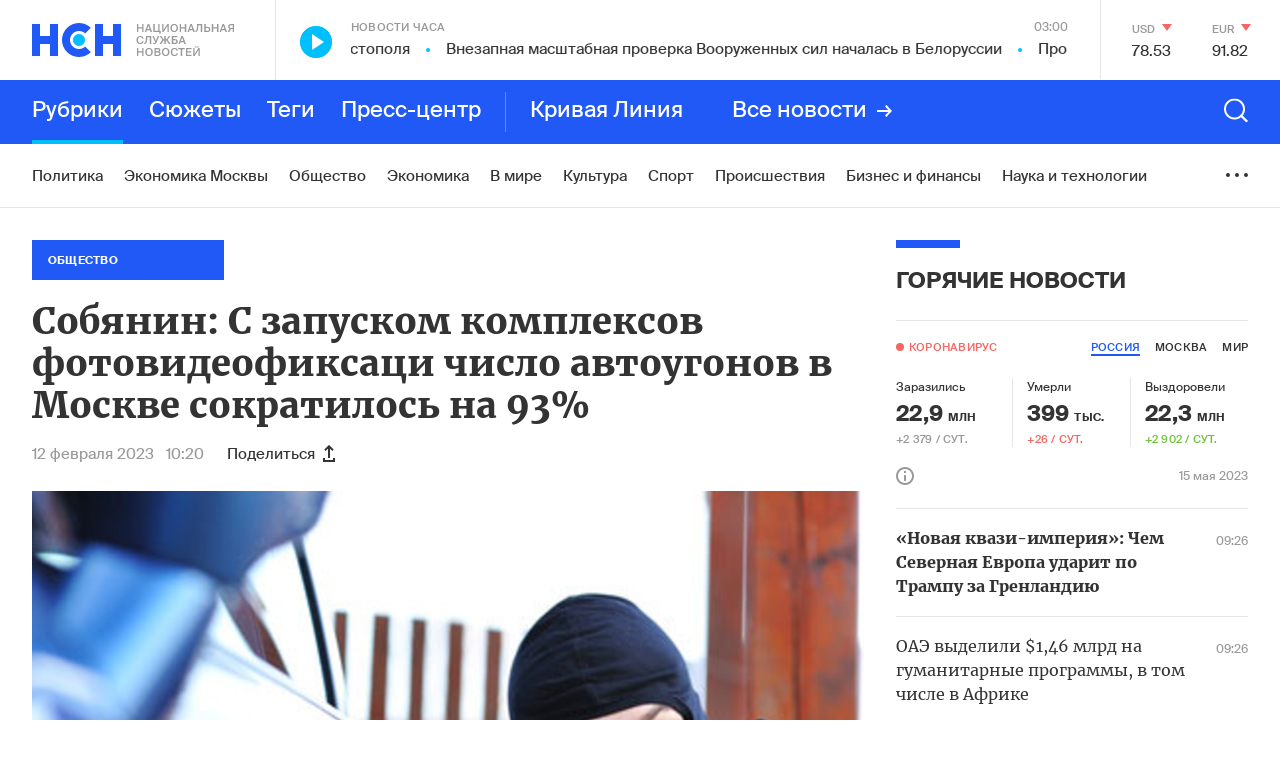

--- FILE ---
content_type: text/html; charset=utf-8
request_url: https://www.google.com/recaptcha/api2/anchor?ar=1&k=6LcBMY4UAAAAAChTWwZUhMM2e_vDNxv80xhHkZIm&co=aHR0cHM6Ly9uc24uZm06NDQz&hl=en&v=PoyoqOPhxBO7pBk68S4YbpHZ&size=invisible&anchor-ms=20000&execute-ms=30000&cb=y9fv0k77e2q6
body_size: 49032
content:
<!DOCTYPE HTML><html dir="ltr" lang="en"><head><meta http-equiv="Content-Type" content="text/html; charset=UTF-8">
<meta http-equiv="X-UA-Compatible" content="IE=edge">
<title>reCAPTCHA</title>
<style type="text/css">
/* cyrillic-ext */
@font-face {
  font-family: 'Roboto';
  font-style: normal;
  font-weight: 400;
  font-stretch: 100%;
  src: url(//fonts.gstatic.com/s/roboto/v48/KFO7CnqEu92Fr1ME7kSn66aGLdTylUAMa3GUBHMdazTgWw.woff2) format('woff2');
  unicode-range: U+0460-052F, U+1C80-1C8A, U+20B4, U+2DE0-2DFF, U+A640-A69F, U+FE2E-FE2F;
}
/* cyrillic */
@font-face {
  font-family: 'Roboto';
  font-style: normal;
  font-weight: 400;
  font-stretch: 100%;
  src: url(//fonts.gstatic.com/s/roboto/v48/KFO7CnqEu92Fr1ME7kSn66aGLdTylUAMa3iUBHMdazTgWw.woff2) format('woff2');
  unicode-range: U+0301, U+0400-045F, U+0490-0491, U+04B0-04B1, U+2116;
}
/* greek-ext */
@font-face {
  font-family: 'Roboto';
  font-style: normal;
  font-weight: 400;
  font-stretch: 100%;
  src: url(//fonts.gstatic.com/s/roboto/v48/KFO7CnqEu92Fr1ME7kSn66aGLdTylUAMa3CUBHMdazTgWw.woff2) format('woff2');
  unicode-range: U+1F00-1FFF;
}
/* greek */
@font-face {
  font-family: 'Roboto';
  font-style: normal;
  font-weight: 400;
  font-stretch: 100%;
  src: url(//fonts.gstatic.com/s/roboto/v48/KFO7CnqEu92Fr1ME7kSn66aGLdTylUAMa3-UBHMdazTgWw.woff2) format('woff2');
  unicode-range: U+0370-0377, U+037A-037F, U+0384-038A, U+038C, U+038E-03A1, U+03A3-03FF;
}
/* math */
@font-face {
  font-family: 'Roboto';
  font-style: normal;
  font-weight: 400;
  font-stretch: 100%;
  src: url(//fonts.gstatic.com/s/roboto/v48/KFO7CnqEu92Fr1ME7kSn66aGLdTylUAMawCUBHMdazTgWw.woff2) format('woff2');
  unicode-range: U+0302-0303, U+0305, U+0307-0308, U+0310, U+0312, U+0315, U+031A, U+0326-0327, U+032C, U+032F-0330, U+0332-0333, U+0338, U+033A, U+0346, U+034D, U+0391-03A1, U+03A3-03A9, U+03B1-03C9, U+03D1, U+03D5-03D6, U+03F0-03F1, U+03F4-03F5, U+2016-2017, U+2034-2038, U+203C, U+2040, U+2043, U+2047, U+2050, U+2057, U+205F, U+2070-2071, U+2074-208E, U+2090-209C, U+20D0-20DC, U+20E1, U+20E5-20EF, U+2100-2112, U+2114-2115, U+2117-2121, U+2123-214F, U+2190, U+2192, U+2194-21AE, U+21B0-21E5, U+21F1-21F2, U+21F4-2211, U+2213-2214, U+2216-22FF, U+2308-230B, U+2310, U+2319, U+231C-2321, U+2336-237A, U+237C, U+2395, U+239B-23B7, U+23D0, U+23DC-23E1, U+2474-2475, U+25AF, U+25B3, U+25B7, U+25BD, U+25C1, U+25CA, U+25CC, U+25FB, U+266D-266F, U+27C0-27FF, U+2900-2AFF, U+2B0E-2B11, U+2B30-2B4C, U+2BFE, U+3030, U+FF5B, U+FF5D, U+1D400-1D7FF, U+1EE00-1EEFF;
}
/* symbols */
@font-face {
  font-family: 'Roboto';
  font-style: normal;
  font-weight: 400;
  font-stretch: 100%;
  src: url(//fonts.gstatic.com/s/roboto/v48/KFO7CnqEu92Fr1ME7kSn66aGLdTylUAMaxKUBHMdazTgWw.woff2) format('woff2');
  unicode-range: U+0001-000C, U+000E-001F, U+007F-009F, U+20DD-20E0, U+20E2-20E4, U+2150-218F, U+2190, U+2192, U+2194-2199, U+21AF, U+21E6-21F0, U+21F3, U+2218-2219, U+2299, U+22C4-22C6, U+2300-243F, U+2440-244A, U+2460-24FF, U+25A0-27BF, U+2800-28FF, U+2921-2922, U+2981, U+29BF, U+29EB, U+2B00-2BFF, U+4DC0-4DFF, U+FFF9-FFFB, U+10140-1018E, U+10190-1019C, U+101A0, U+101D0-101FD, U+102E0-102FB, U+10E60-10E7E, U+1D2C0-1D2D3, U+1D2E0-1D37F, U+1F000-1F0FF, U+1F100-1F1AD, U+1F1E6-1F1FF, U+1F30D-1F30F, U+1F315, U+1F31C, U+1F31E, U+1F320-1F32C, U+1F336, U+1F378, U+1F37D, U+1F382, U+1F393-1F39F, U+1F3A7-1F3A8, U+1F3AC-1F3AF, U+1F3C2, U+1F3C4-1F3C6, U+1F3CA-1F3CE, U+1F3D4-1F3E0, U+1F3ED, U+1F3F1-1F3F3, U+1F3F5-1F3F7, U+1F408, U+1F415, U+1F41F, U+1F426, U+1F43F, U+1F441-1F442, U+1F444, U+1F446-1F449, U+1F44C-1F44E, U+1F453, U+1F46A, U+1F47D, U+1F4A3, U+1F4B0, U+1F4B3, U+1F4B9, U+1F4BB, U+1F4BF, U+1F4C8-1F4CB, U+1F4D6, U+1F4DA, U+1F4DF, U+1F4E3-1F4E6, U+1F4EA-1F4ED, U+1F4F7, U+1F4F9-1F4FB, U+1F4FD-1F4FE, U+1F503, U+1F507-1F50B, U+1F50D, U+1F512-1F513, U+1F53E-1F54A, U+1F54F-1F5FA, U+1F610, U+1F650-1F67F, U+1F687, U+1F68D, U+1F691, U+1F694, U+1F698, U+1F6AD, U+1F6B2, U+1F6B9-1F6BA, U+1F6BC, U+1F6C6-1F6CF, U+1F6D3-1F6D7, U+1F6E0-1F6EA, U+1F6F0-1F6F3, U+1F6F7-1F6FC, U+1F700-1F7FF, U+1F800-1F80B, U+1F810-1F847, U+1F850-1F859, U+1F860-1F887, U+1F890-1F8AD, U+1F8B0-1F8BB, U+1F8C0-1F8C1, U+1F900-1F90B, U+1F93B, U+1F946, U+1F984, U+1F996, U+1F9E9, U+1FA00-1FA6F, U+1FA70-1FA7C, U+1FA80-1FA89, U+1FA8F-1FAC6, U+1FACE-1FADC, U+1FADF-1FAE9, U+1FAF0-1FAF8, U+1FB00-1FBFF;
}
/* vietnamese */
@font-face {
  font-family: 'Roboto';
  font-style: normal;
  font-weight: 400;
  font-stretch: 100%;
  src: url(//fonts.gstatic.com/s/roboto/v48/KFO7CnqEu92Fr1ME7kSn66aGLdTylUAMa3OUBHMdazTgWw.woff2) format('woff2');
  unicode-range: U+0102-0103, U+0110-0111, U+0128-0129, U+0168-0169, U+01A0-01A1, U+01AF-01B0, U+0300-0301, U+0303-0304, U+0308-0309, U+0323, U+0329, U+1EA0-1EF9, U+20AB;
}
/* latin-ext */
@font-face {
  font-family: 'Roboto';
  font-style: normal;
  font-weight: 400;
  font-stretch: 100%;
  src: url(//fonts.gstatic.com/s/roboto/v48/KFO7CnqEu92Fr1ME7kSn66aGLdTylUAMa3KUBHMdazTgWw.woff2) format('woff2');
  unicode-range: U+0100-02BA, U+02BD-02C5, U+02C7-02CC, U+02CE-02D7, U+02DD-02FF, U+0304, U+0308, U+0329, U+1D00-1DBF, U+1E00-1E9F, U+1EF2-1EFF, U+2020, U+20A0-20AB, U+20AD-20C0, U+2113, U+2C60-2C7F, U+A720-A7FF;
}
/* latin */
@font-face {
  font-family: 'Roboto';
  font-style: normal;
  font-weight: 400;
  font-stretch: 100%;
  src: url(//fonts.gstatic.com/s/roboto/v48/KFO7CnqEu92Fr1ME7kSn66aGLdTylUAMa3yUBHMdazQ.woff2) format('woff2');
  unicode-range: U+0000-00FF, U+0131, U+0152-0153, U+02BB-02BC, U+02C6, U+02DA, U+02DC, U+0304, U+0308, U+0329, U+2000-206F, U+20AC, U+2122, U+2191, U+2193, U+2212, U+2215, U+FEFF, U+FFFD;
}
/* cyrillic-ext */
@font-face {
  font-family: 'Roboto';
  font-style: normal;
  font-weight: 500;
  font-stretch: 100%;
  src: url(//fonts.gstatic.com/s/roboto/v48/KFO7CnqEu92Fr1ME7kSn66aGLdTylUAMa3GUBHMdazTgWw.woff2) format('woff2');
  unicode-range: U+0460-052F, U+1C80-1C8A, U+20B4, U+2DE0-2DFF, U+A640-A69F, U+FE2E-FE2F;
}
/* cyrillic */
@font-face {
  font-family: 'Roboto';
  font-style: normal;
  font-weight: 500;
  font-stretch: 100%;
  src: url(//fonts.gstatic.com/s/roboto/v48/KFO7CnqEu92Fr1ME7kSn66aGLdTylUAMa3iUBHMdazTgWw.woff2) format('woff2');
  unicode-range: U+0301, U+0400-045F, U+0490-0491, U+04B0-04B1, U+2116;
}
/* greek-ext */
@font-face {
  font-family: 'Roboto';
  font-style: normal;
  font-weight: 500;
  font-stretch: 100%;
  src: url(//fonts.gstatic.com/s/roboto/v48/KFO7CnqEu92Fr1ME7kSn66aGLdTylUAMa3CUBHMdazTgWw.woff2) format('woff2');
  unicode-range: U+1F00-1FFF;
}
/* greek */
@font-face {
  font-family: 'Roboto';
  font-style: normal;
  font-weight: 500;
  font-stretch: 100%;
  src: url(//fonts.gstatic.com/s/roboto/v48/KFO7CnqEu92Fr1ME7kSn66aGLdTylUAMa3-UBHMdazTgWw.woff2) format('woff2');
  unicode-range: U+0370-0377, U+037A-037F, U+0384-038A, U+038C, U+038E-03A1, U+03A3-03FF;
}
/* math */
@font-face {
  font-family: 'Roboto';
  font-style: normal;
  font-weight: 500;
  font-stretch: 100%;
  src: url(//fonts.gstatic.com/s/roboto/v48/KFO7CnqEu92Fr1ME7kSn66aGLdTylUAMawCUBHMdazTgWw.woff2) format('woff2');
  unicode-range: U+0302-0303, U+0305, U+0307-0308, U+0310, U+0312, U+0315, U+031A, U+0326-0327, U+032C, U+032F-0330, U+0332-0333, U+0338, U+033A, U+0346, U+034D, U+0391-03A1, U+03A3-03A9, U+03B1-03C9, U+03D1, U+03D5-03D6, U+03F0-03F1, U+03F4-03F5, U+2016-2017, U+2034-2038, U+203C, U+2040, U+2043, U+2047, U+2050, U+2057, U+205F, U+2070-2071, U+2074-208E, U+2090-209C, U+20D0-20DC, U+20E1, U+20E5-20EF, U+2100-2112, U+2114-2115, U+2117-2121, U+2123-214F, U+2190, U+2192, U+2194-21AE, U+21B0-21E5, U+21F1-21F2, U+21F4-2211, U+2213-2214, U+2216-22FF, U+2308-230B, U+2310, U+2319, U+231C-2321, U+2336-237A, U+237C, U+2395, U+239B-23B7, U+23D0, U+23DC-23E1, U+2474-2475, U+25AF, U+25B3, U+25B7, U+25BD, U+25C1, U+25CA, U+25CC, U+25FB, U+266D-266F, U+27C0-27FF, U+2900-2AFF, U+2B0E-2B11, U+2B30-2B4C, U+2BFE, U+3030, U+FF5B, U+FF5D, U+1D400-1D7FF, U+1EE00-1EEFF;
}
/* symbols */
@font-face {
  font-family: 'Roboto';
  font-style: normal;
  font-weight: 500;
  font-stretch: 100%;
  src: url(//fonts.gstatic.com/s/roboto/v48/KFO7CnqEu92Fr1ME7kSn66aGLdTylUAMaxKUBHMdazTgWw.woff2) format('woff2');
  unicode-range: U+0001-000C, U+000E-001F, U+007F-009F, U+20DD-20E0, U+20E2-20E4, U+2150-218F, U+2190, U+2192, U+2194-2199, U+21AF, U+21E6-21F0, U+21F3, U+2218-2219, U+2299, U+22C4-22C6, U+2300-243F, U+2440-244A, U+2460-24FF, U+25A0-27BF, U+2800-28FF, U+2921-2922, U+2981, U+29BF, U+29EB, U+2B00-2BFF, U+4DC0-4DFF, U+FFF9-FFFB, U+10140-1018E, U+10190-1019C, U+101A0, U+101D0-101FD, U+102E0-102FB, U+10E60-10E7E, U+1D2C0-1D2D3, U+1D2E0-1D37F, U+1F000-1F0FF, U+1F100-1F1AD, U+1F1E6-1F1FF, U+1F30D-1F30F, U+1F315, U+1F31C, U+1F31E, U+1F320-1F32C, U+1F336, U+1F378, U+1F37D, U+1F382, U+1F393-1F39F, U+1F3A7-1F3A8, U+1F3AC-1F3AF, U+1F3C2, U+1F3C4-1F3C6, U+1F3CA-1F3CE, U+1F3D4-1F3E0, U+1F3ED, U+1F3F1-1F3F3, U+1F3F5-1F3F7, U+1F408, U+1F415, U+1F41F, U+1F426, U+1F43F, U+1F441-1F442, U+1F444, U+1F446-1F449, U+1F44C-1F44E, U+1F453, U+1F46A, U+1F47D, U+1F4A3, U+1F4B0, U+1F4B3, U+1F4B9, U+1F4BB, U+1F4BF, U+1F4C8-1F4CB, U+1F4D6, U+1F4DA, U+1F4DF, U+1F4E3-1F4E6, U+1F4EA-1F4ED, U+1F4F7, U+1F4F9-1F4FB, U+1F4FD-1F4FE, U+1F503, U+1F507-1F50B, U+1F50D, U+1F512-1F513, U+1F53E-1F54A, U+1F54F-1F5FA, U+1F610, U+1F650-1F67F, U+1F687, U+1F68D, U+1F691, U+1F694, U+1F698, U+1F6AD, U+1F6B2, U+1F6B9-1F6BA, U+1F6BC, U+1F6C6-1F6CF, U+1F6D3-1F6D7, U+1F6E0-1F6EA, U+1F6F0-1F6F3, U+1F6F7-1F6FC, U+1F700-1F7FF, U+1F800-1F80B, U+1F810-1F847, U+1F850-1F859, U+1F860-1F887, U+1F890-1F8AD, U+1F8B0-1F8BB, U+1F8C0-1F8C1, U+1F900-1F90B, U+1F93B, U+1F946, U+1F984, U+1F996, U+1F9E9, U+1FA00-1FA6F, U+1FA70-1FA7C, U+1FA80-1FA89, U+1FA8F-1FAC6, U+1FACE-1FADC, U+1FADF-1FAE9, U+1FAF0-1FAF8, U+1FB00-1FBFF;
}
/* vietnamese */
@font-face {
  font-family: 'Roboto';
  font-style: normal;
  font-weight: 500;
  font-stretch: 100%;
  src: url(//fonts.gstatic.com/s/roboto/v48/KFO7CnqEu92Fr1ME7kSn66aGLdTylUAMa3OUBHMdazTgWw.woff2) format('woff2');
  unicode-range: U+0102-0103, U+0110-0111, U+0128-0129, U+0168-0169, U+01A0-01A1, U+01AF-01B0, U+0300-0301, U+0303-0304, U+0308-0309, U+0323, U+0329, U+1EA0-1EF9, U+20AB;
}
/* latin-ext */
@font-face {
  font-family: 'Roboto';
  font-style: normal;
  font-weight: 500;
  font-stretch: 100%;
  src: url(//fonts.gstatic.com/s/roboto/v48/KFO7CnqEu92Fr1ME7kSn66aGLdTylUAMa3KUBHMdazTgWw.woff2) format('woff2');
  unicode-range: U+0100-02BA, U+02BD-02C5, U+02C7-02CC, U+02CE-02D7, U+02DD-02FF, U+0304, U+0308, U+0329, U+1D00-1DBF, U+1E00-1E9F, U+1EF2-1EFF, U+2020, U+20A0-20AB, U+20AD-20C0, U+2113, U+2C60-2C7F, U+A720-A7FF;
}
/* latin */
@font-face {
  font-family: 'Roboto';
  font-style: normal;
  font-weight: 500;
  font-stretch: 100%;
  src: url(//fonts.gstatic.com/s/roboto/v48/KFO7CnqEu92Fr1ME7kSn66aGLdTylUAMa3yUBHMdazQ.woff2) format('woff2');
  unicode-range: U+0000-00FF, U+0131, U+0152-0153, U+02BB-02BC, U+02C6, U+02DA, U+02DC, U+0304, U+0308, U+0329, U+2000-206F, U+20AC, U+2122, U+2191, U+2193, U+2212, U+2215, U+FEFF, U+FFFD;
}
/* cyrillic-ext */
@font-face {
  font-family: 'Roboto';
  font-style: normal;
  font-weight: 900;
  font-stretch: 100%;
  src: url(//fonts.gstatic.com/s/roboto/v48/KFO7CnqEu92Fr1ME7kSn66aGLdTylUAMa3GUBHMdazTgWw.woff2) format('woff2');
  unicode-range: U+0460-052F, U+1C80-1C8A, U+20B4, U+2DE0-2DFF, U+A640-A69F, U+FE2E-FE2F;
}
/* cyrillic */
@font-face {
  font-family: 'Roboto';
  font-style: normal;
  font-weight: 900;
  font-stretch: 100%;
  src: url(//fonts.gstatic.com/s/roboto/v48/KFO7CnqEu92Fr1ME7kSn66aGLdTylUAMa3iUBHMdazTgWw.woff2) format('woff2');
  unicode-range: U+0301, U+0400-045F, U+0490-0491, U+04B0-04B1, U+2116;
}
/* greek-ext */
@font-face {
  font-family: 'Roboto';
  font-style: normal;
  font-weight: 900;
  font-stretch: 100%;
  src: url(//fonts.gstatic.com/s/roboto/v48/KFO7CnqEu92Fr1ME7kSn66aGLdTylUAMa3CUBHMdazTgWw.woff2) format('woff2');
  unicode-range: U+1F00-1FFF;
}
/* greek */
@font-face {
  font-family: 'Roboto';
  font-style: normal;
  font-weight: 900;
  font-stretch: 100%;
  src: url(//fonts.gstatic.com/s/roboto/v48/KFO7CnqEu92Fr1ME7kSn66aGLdTylUAMa3-UBHMdazTgWw.woff2) format('woff2');
  unicode-range: U+0370-0377, U+037A-037F, U+0384-038A, U+038C, U+038E-03A1, U+03A3-03FF;
}
/* math */
@font-face {
  font-family: 'Roboto';
  font-style: normal;
  font-weight: 900;
  font-stretch: 100%;
  src: url(//fonts.gstatic.com/s/roboto/v48/KFO7CnqEu92Fr1ME7kSn66aGLdTylUAMawCUBHMdazTgWw.woff2) format('woff2');
  unicode-range: U+0302-0303, U+0305, U+0307-0308, U+0310, U+0312, U+0315, U+031A, U+0326-0327, U+032C, U+032F-0330, U+0332-0333, U+0338, U+033A, U+0346, U+034D, U+0391-03A1, U+03A3-03A9, U+03B1-03C9, U+03D1, U+03D5-03D6, U+03F0-03F1, U+03F4-03F5, U+2016-2017, U+2034-2038, U+203C, U+2040, U+2043, U+2047, U+2050, U+2057, U+205F, U+2070-2071, U+2074-208E, U+2090-209C, U+20D0-20DC, U+20E1, U+20E5-20EF, U+2100-2112, U+2114-2115, U+2117-2121, U+2123-214F, U+2190, U+2192, U+2194-21AE, U+21B0-21E5, U+21F1-21F2, U+21F4-2211, U+2213-2214, U+2216-22FF, U+2308-230B, U+2310, U+2319, U+231C-2321, U+2336-237A, U+237C, U+2395, U+239B-23B7, U+23D0, U+23DC-23E1, U+2474-2475, U+25AF, U+25B3, U+25B7, U+25BD, U+25C1, U+25CA, U+25CC, U+25FB, U+266D-266F, U+27C0-27FF, U+2900-2AFF, U+2B0E-2B11, U+2B30-2B4C, U+2BFE, U+3030, U+FF5B, U+FF5D, U+1D400-1D7FF, U+1EE00-1EEFF;
}
/* symbols */
@font-face {
  font-family: 'Roboto';
  font-style: normal;
  font-weight: 900;
  font-stretch: 100%;
  src: url(//fonts.gstatic.com/s/roboto/v48/KFO7CnqEu92Fr1ME7kSn66aGLdTylUAMaxKUBHMdazTgWw.woff2) format('woff2');
  unicode-range: U+0001-000C, U+000E-001F, U+007F-009F, U+20DD-20E0, U+20E2-20E4, U+2150-218F, U+2190, U+2192, U+2194-2199, U+21AF, U+21E6-21F0, U+21F3, U+2218-2219, U+2299, U+22C4-22C6, U+2300-243F, U+2440-244A, U+2460-24FF, U+25A0-27BF, U+2800-28FF, U+2921-2922, U+2981, U+29BF, U+29EB, U+2B00-2BFF, U+4DC0-4DFF, U+FFF9-FFFB, U+10140-1018E, U+10190-1019C, U+101A0, U+101D0-101FD, U+102E0-102FB, U+10E60-10E7E, U+1D2C0-1D2D3, U+1D2E0-1D37F, U+1F000-1F0FF, U+1F100-1F1AD, U+1F1E6-1F1FF, U+1F30D-1F30F, U+1F315, U+1F31C, U+1F31E, U+1F320-1F32C, U+1F336, U+1F378, U+1F37D, U+1F382, U+1F393-1F39F, U+1F3A7-1F3A8, U+1F3AC-1F3AF, U+1F3C2, U+1F3C4-1F3C6, U+1F3CA-1F3CE, U+1F3D4-1F3E0, U+1F3ED, U+1F3F1-1F3F3, U+1F3F5-1F3F7, U+1F408, U+1F415, U+1F41F, U+1F426, U+1F43F, U+1F441-1F442, U+1F444, U+1F446-1F449, U+1F44C-1F44E, U+1F453, U+1F46A, U+1F47D, U+1F4A3, U+1F4B0, U+1F4B3, U+1F4B9, U+1F4BB, U+1F4BF, U+1F4C8-1F4CB, U+1F4D6, U+1F4DA, U+1F4DF, U+1F4E3-1F4E6, U+1F4EA-1F4ED, U+1F4F7, U+1F4F9-1F4FB, U+1F4FD-1F4FE, U+1F503, U+1F507-1F50B, U+1F50D, U+1F512-1F513, U+1F53E-1F54A, U+1F54F-1F5FA, U+1F610, U+1F650-1F67F, U+1F687, U+1F68D, U+1F691, U+1F694, U+1F698, U+1F6AD, U+1F6B2, U+1F6B9-1F6BA, U+1F6BC, U+1F6C6-1F6CF, U+1F6D3-1F6D7, U+1F6E0-1F6EA, U+1F6F0-1F6F3, U+1F6F7-1F6FC, U+1F700-1F7FF, U+1F800-1F80B, U+1F810-1F847, U+1F850-1F859, U+1F860-1F887, U+1F890-1F8AD, U+1F8B0-1F8BB, U+1F8C0-1F8C1, U+1F900-1F90B, U+1F93B, U+1F946, U+1F984, U+1F996, U+1F9E9, U+1FA00-1FA6F, U+1FA70-1FA7C, U+1FA80-1FA89, U+1FA8F-1FAC6, U+1FACE-1FADC, U+1FADF-1FAE9, U+1FAF0-1FAF8, U+1FB00-1FBFF;
}
/* vietnamese */
@font-face {
  font-family: 'Roboto';
  font-style: normal;
  font-weight: 900;
  font-stretch: 100%;
  src: url(//fonts.gstatic.com/s/roboto/v48/KFO7CnqEu92Fr1ME7kSn66aGLdTylUAMa3OUBHMdazTgWw.woff2) format('woff2');
  unicode-range: U+0102-0103, U+0110-0111, U+0128-0129, U+0168-0169, U+01A0-01A1, U+01AF-01B0, U+0300-0301, U+0303-0304, U+0308-0309, U+0323, U+0329, U+1EA0-1EF9, U+20AB;
}
/* latin-ext */
@font-face {
  font-family: 'Roboto';
  font-style: normal;
  font-weight: 900;
  font-stretch: 100%;
  src: url(//fonts.gstatic.com/s/roboto/v48/KFO7CnqEu92Fr1ME7kSn66aGLdTylUAMa3KUBHMdazTgWw.woff2) format('woff2');
  unicode-range: U+0100-02BA, U+02BD-02C5, U+02C7-02CC, U+02CE-02D7, U+02DD-02FF, U+0304, U+0308, U+0329, U+1D00-1DBF, U+1E00-1E9F, U+1EF2-1EFF, U+2020, U+20A0-20AB, U+20AD-20C0, U+2113, U+2C60-2C7F, U+A720-A7FF;
}
/* latin */
@font-face {
  font-family: 'Roboto';
  font-style: normal;
  font-weight: 900;
  font-stretch: 100%;
  src: url(//fonts.gstatic.com/s/roboto/v48/KFO7CnqEu92Fr1ME7kSn66aGLdTylUAMa3yUBHMdazQ.woff2) format('woff2');
  unicode-range: U+0000-00FF, U+0131, U+0152-0153, U+02BB-02BC, U+02C6, U+02DA, U+02DC, U+0304, U+0308, U+0329, U+2000-206F, U+20AC, U+2122, U+2191, U+2193, U+2212, U+2215, U+FEFF, U+FFFD;
}

</style>
<link rel="stylesheet" type="text/css" href="https://www.gstatic.com/recaptcha/releases/PoyoqOPhxBO7pBk68S4YbpHZ/styles__ltr.css">
<script nonce="jSECHg06sKobpGTCVkOl5w" type="text/javascript">window['__recaptcha_api'] = 'https://www.google.com/recaptcha/api2/';</script>
<script type="text/javascript" src="https://www.gstatic.com/recaptcha/releases/PoyoqOPhxBO7pBk68S4YbpHZ/recaptcha__en.js" nonce="jSECHg06sKobpGTCVkOl5w">
      
    </script></head>
<body><div id="rc-anchor-alert" class="rc-anchor-alert"></div>
<input type="hidden" id="recaptcha-token" value="[base64]">
<script type="text/javascript" nonce="jSECHg06sKobpGTCVkOl5w">
      recaptcha.anchor.Main.init("[\x22ainput\x22,[\x22bgdata\x22,\x22\x22,\[base64]/[base64]/bmV3IFpbdF0obVswXSk6Sz09Mj9uZXcgWlt0XShtWzBdLG1bMV0pOks9PTM/bmV3IFpbdF0obVswXSxtWzFdLG1bMl0pOks9PTQ/[base64]/[base64]/[base64]/[base64]/[base64]/[base64]/[base64]/[base64]/[base64]/[base64]/[base64]/[base64]/[base64]/[base64]\\u003d\\u003d\x22,\[base64]\\u003d\x22,\x22w5/Dv8KRV1nCosKqw7XDpwTChXrDnCLCjTcQwpfCq8Kaw6LDvTcaOn1Pwpx5TMKTwrYswonDpz7DgzfDvV5hRDrCtsKMw6DDocOhXD7DhHLCqGvDuSDCoMKiXsKsKMOjwpZCMsKCw5BwQMKZwrY/ZMOTw5JgWk5lfGvCjMOhHT/CoDnDp03Doh3DsGl/[base64]/Dvn/DnMO4IMKdYsOWw58VGsOpLcK6w5oGwprCqMKmw7nDlAzDt8OodMKQfD9wdwHDscOzHsOUw63Dm8KwwpZ4w4/Dgw40PGbChSYmVUQAM30Bw74JE8OlwplMJBzCgC3DhcOdwp1fwoZyNsK3JVHDozgsbsK+WDdGw5rCj8OOd8KaakFEw7tLIm/[base64]/CrsKbw7DDsR40ZHcTw4ZZwqzDmMKEwqEVGMOIwo7Dng9FwpDCi1XDkCvDjcKrw6YvwqgpWVBowqZZIMKPwpIWcWXCoB3CtnR2w6t7wpdrNkrDpxDDnsKTwoBoHcOawq/CtMObYTgNw7ZwcBMGw5YKNMKuw65mwo5Zwpg3WsKlOsKwwrBsUCBHAU3CsjJNF3fDuMK4J8KnMcOyM8KCC0kuw5wTTg/DnHzCtcOjwq7DhsO6wqFXMnbDisOgJmjDqxZIGXJINsK5HsKKcMKXw5TCsTbDpsOzw4PDsmc3CSpbw6bDr8KcDMO3eMKzw6spwpjCgcKHUMKlwrEFwonDnBovHDpzw7/[base64]/[base64]/Dv8O+w4FfTBgqIE3Dn8K4w53DlRh4w7UHw7sUSAfCp8OVw77CvsKMwq8cPsKtwpPDgkjDp8K2Ax4lwqLDilQYIcOxw6A7w64/[base64]/wofDhXPDn2XDm8K3Nw5PwqDDjcKnwr3DqsOnIsKnwoMcZgPDvRwawojDtWEvXsKgU8O/WVnCjcOJEMOLZMKlwrhuw73Ck33CqsKmecKwecOVwrgpGMKiw79kwpvDt8OyRVsQWcKYw7tIcsKEdELDicOzwoZjeMKJw7rCmE/CpjcXwpMRwoRnXsKHasOVEzHDuQRKe8KMwrnDlsObw4PCrsKCw5XDo3XCrCLCpsKcwrTCg8Krw6DCnmzDtcK2G8KNQmnDkMOowoPDssOaw73Cr8KDwrJNQ8KCwq09byUvwqYNwqcEEcKowrTCqmPDgcKrw5vCssOLFkUXwpYQwrnCvsKPwpAsG8KcJkHDtcODwr/Dt8OHwqrDkX7DhFnClcKDw7zCrsOSw5g3wqsaY8OzwoEtw5FiRcOVw6NMXsKLwphiVMK9w7Z7wrllwpLCoTrCrknDoWvCvMK8EsKWw60LwoHDicO6VMOJLhVUEMKZZE1Ed8OpZcKWE8OObsKBwqfDpjLChcKIw4bDmzTDpjYBKxvCq3Ykw6tvwrUywqXCsF/[base64]/Cg8OnbWdXLQR4D1IzwpPDsFNif8OJwp0Awp56OsKDTsKsO8KVw7bCqsKqNcOVwp7CvsKrwr01w4kiw6ITTsK1eBxVwrbDgsOqwrDCkcOuwqnDlF/Cg03DssOlwr9+wpTCscKBYMK6woN1fcOyw77CojA5A8KAw74tw68kwprDvcK9wro6FcK7W8KVwo/DjyPCrWfDjFp1RD58EnzCg8KZP8O6GTlQH2bDsQdYJQgZw4wZc27Dqy8yKi3CgBRfwrldwq94OMOoYcO1wo7DrcOxYsK/w6gdNSgcRMKSwrnDtcKxwptNw5ACw6/Dr8KqZ8K+wpkHQ8KXwqMBwq/ChcOcw5ZiI8KaKMONYsOlw59Zw6pDw7lgw4LCtAUUwrjCocKiw715GsKNIg/[base64]/CkMO+wrVsw5LCusKFLnV3dQZ2AsK0w7XDjXUCwqc/DUnCscOBP8O/TcO/ACI0woLDtR52worCowvDgsOpw7U5QsOgw7x6YsKdbMKRw5krw7HDjMKSfwTChsKbw5DCicOfwrPCnMOeXjpFw60iVG3DjcK3wqXCvsOMw4vCisOwwr/Cmi/[base64]/[base64]/CgEXDj2cswpfCm8OmCFdrworDog4tw7IHw7Jhwq94Ui0Pwo4iw7tFaz1gT0HDokDDpcOAKyEvwr1YWgnClC0IRsKgRMK0w5LCrHHCpcKqw7zDmMOdY8OlQRjDhgN5w5TCmULCpMODw4kww5bCp8KDOSzDiTgMwq/DlCZ4XhPCssOkwoFfw4DDmxlieMKRw750wpfDuMK6w4PDk1MUw6/Cj8OkwqdTwphaGcOCw5vDtsK4GsO1OMK8wqrCmcKTwq4Ew4rCvsOaw4l2dMOrRcK7FsKaw6/[base64]/DgsOKIsKdwrF4w6zDlRHDtVLCtGNKW8ObTFkvNXtRX8K1E8OQw6jCux3CvMKAw6N7wqjDuTrDm8OsWsOBBcO/KHRic2UEw54bR1TCkcKbQ0UZw4zDilxPWcOyZxPDsSLDq3UHf8O0MwLDg8OSwrDCsFw9wqDDpQJRF8OvKgAGeG3DvcKOw6dvIBDCicOUw6/CgsKfw5NWwq7DqcO/wpfCjl/Dg8OGw7bDjzXDncK9w6fDn8KDB1/Dn8KsSsKewo0ydcOuPcOcKsKiFGomwrk1e8OhMF3CmTbDsH7Ci8OgdxLCmkfCncOEworCm0bCgMOvw6kbN2k8wqd3w584wqvCtMKDWMKXLsKfGT/CnMKAacOSYT1NwoHDvsKSwqnDgsKBw4jDicKBwpxxwqfCicO3XMOgHsOuw5VAwo87wo4qJHTDo8OWT8OJw5Euw49HwrMQKSNtw4Bkw5InVMKIOwZiwrbCrMKsw7nCu8O/MDHCvwDCtznDlRnDoMKSMMO5birDs8O/LcK5w5xEKzHDhVjDhhnClgwfw7PCnzQZw6rCpsKBwqxBwp1zK23DqcKVwpUHIXEBesKlwrTDkcKIG8OFBcKDwp0/McOiw4LDt8KxFD92w5XCqAJMcDEnw47Ct8OwP8OHXDzCjHNGwoxfOFDChcKmw5FJJxtACcOuwocSeMKNfcKtwrdTw7d6ThLChnF4wozCrMK3Nnsyw7g+wpwBS8Kxw5jCrFzDocO7UsOHwqrCqCl0DT/Dp8Ouwq7Cq0HDt3Q0w7VhOHPCrsOqwpQgb8OYKMK1IkdKw4HDuksLw658cGjDtcOsXXRWwpNuw4jCn8O/w7YXwrzCjsOaVcKaw6ojQyp0HxdETsOmYMOvw4AWw4gfwqxQO8KtZg4xEQECwoDDliXDssOnACstfFw4w7rCjWhHQmBBK2zDkXPCvi4vXwMMwq3CmH/CiBp6UEQkWA8sN8K/[base64]/[base64]/w4bCmB0kw5ETw4gNw7DDrsO0R8KkecOpwojDqcKDwqzCpVpAwqbClMO1fwcDEcKrPzjCvxHCpSbCmsKicMK1wp3DocO2UkjCrMK/wqoQZcKSwpDCjXjCusO3EHbCizTCtyPDtjfCjsKew45Sw7TCiDfCgUU1wpsdw4R4esKEZMOuw5dowrpSwrXCjXXDkWgMw7nDmwHCkV7DsCwawoLDl8K9w79FczDDuDbCgMOvw5AFw7nDlMK/wqHCsU7Cg8OgwpjDqMKyw7oGIEPCm2HDuxAlC0PDpB8vw5MgwpTCqX/CknTDqcK+wpLCuBMrwpTCp8KfwppiX8Odwq1fAnfDkFs5eMKdw6sSw5rCrMOjwr/DmMODDhPDqMKDwonCgxPDg8KBNsKCw4XCksKZwprCqBUDBsKwdHl6w4t2wotbwr0Uw59Gw4TDvkE/C8O7wqcow5ZGdlADwojDvRLDosKhwqjCmDDDi8O4w4jDsMOYEE9NJ0wXGWM6G8ORw73DhcKLw5lKM3YlRMKswpg8N0rDoFYZakbDgnpYKVdzwrTDj8KXUisyw7U1w4NhwoTCjWjDk8OySHHDmcOkwqBRw5IVwqZ/w5DCkQkZNcKcZsKLw6N3w5YxFcOBEjEACSbCpzLDoMKOwqDDgHxDw4jDrHzDgMOFKUvCjMOhMcO5w5c7IkTCuyY2QUfDgcOXZsOWwoYawpFSNnN7w4rCnsKeKMKGwoh4wq/Cq8K2dMORUz4OwpM/YsKvwoXCiRzCjsOsbMOUf0rDvHVeDMOVwpEiw6PDl8OYBWtCDVZKwrt0wpo8EcKvw6McwpbDhmd7woLCnHdIwpDCnC1jTsOvw5LDk8Kvw73DmBZQI2DCmMOaXBpHecKfAQzCllPCnMOcblzCixQFAFLDtmfDiMOXwoDCgMOwLlfDjXs5wqXCpiNDw7fDo8Kjw6hqw7/DtQFGBAzCtcOowrQpVMOLw7HDi0rDq8KBbAbCkGZjwo3Co8KhwrkJwosAPcK9EWZ3fsKcwqspSsOcVsOxwoLCgsOyw5XCpzcVC8KPUMOjWDPDuTt8wo8Vw5UDXMOLw6bDnznCqXpEQMKsSsKow7gbCjQuAyB0dsKUwpnClwbDlcKtwojDmC8Yegg/XDZuw5wOw57DoXF0wrLDiz3ChGzDocOjKsO7MMKMwoxLSTrDhsKzB23DhcKawrPDmQjDtV85w7PCqQc+w4XDkl7DmsOgw7RqwqjDusOlw454wr0PwoBkw7Q7B8KYEsKIYRfCpcKgNFkLdMKCw4stw4jDiGvCthVww4rCicOMwpNnLcKkDXvDl8O/[base64]/WcK5LQPDriRcAMKUw7VhwrzDjcK4woHChMKKaQcWwq9LHcOpwqbDqcK/NsKfJsKmw5diw4tlwozDoUfCh8KQEEg0XVXDgVnCvkAhRX5QHFfDgxfDh3zDjMOZVC4nd8ODwoPCu1LDsDXCv8KMwojCkcOvwr5nw5t+Kk7DmnPDvA3CpBbDsT/CqcOnZMKiScKdw7DDkEcPEXbCr8OUw6Msw6ljIiLCsVhiCDZXwpx6FTNtw6wMw5rDhsOswo95QsKFwqJCCUpSeEjDqcOYN8OWecODdw1SwoNBAsK4RnhjwqZMw4YZw4/Dl8ObwoQkcQHDo8KIw7vDlgJHAnxDScKlY2HDssKgwpFbWsKmQF0LOsOrSsOMwq05HUQZcMOJTVzDrlnDm8Ofw7zDjcKmV8OjwoAsw4jDusKMRQ3CmsKAT8OKRRJ5UcOYKGHCshgEw4TDni7DmiLChyLDnCPDgWgUwq3Djj/DuMOYEzUwAsK1wpAYwqUZwpjDnzkGw7VgDcKyVS/DqcOKNMO9XlLCqDHDvj0CAz8KAsOAFsOyw5cawp0AMsONwqPDoDYvO0zDvcKcwoN5EsOXBVDDucOWwoTCu8KdwrZLwqdsS3VpL0bDliTCsX3DglnCscKsfsOTCcO8TFnDh8OQdwTDhmlLeADDuMKYEsOIwpgHCng/[base64]/CosK5aGcXwqsKwq7DsHYWwoPDvAZgw4vCgcKgXX1FCwYtEMObE3/[base64]/wpJGw50Dcgk6w51dw7Z8VG3DscKHCMKrLcKHOcKoQcOeY23CpQEUw6lkVCHCpMOlDl0EV8KsVxHCo8OVccO/w6/[base64]/GmDDiycYIsKmw4nDv8Ozw6Q5RFrCuCXDkcOjAVDDhTtFR8KOEj3DgcOdDcO9HMO7w7dTP8Opw7/Cg8OewpnDjhVANinDqAQLw7g3w5kERsKMwrPCscKKw78/w4zCiCUow6zCuMKPwofDnFUNwqp/wpdYGMKjw6rCkiDCjlvCucOqd8Kvw6jDpcKKM8O5wrLCocO6w4U9w7lqeUzDscOfNSV0wqzClsOJwoTDosK/[base64]/CgsO7a8KRwpzDv8KABMOVwq5Fw4zDozNYSsKDwqNnFAjCkzrDrcOdw7DCvMO9w4xEwpTCp3NYOsO8w5JfwopJw5RIwqjCkcKzdcKZwrjDiMKgV0QHQx/CoVVCEsKqwo0xc2cxZ0fDtnfDv8KTw5QAGMKzw5YuQ8OKw5nDtcKFd8K2wpRywph6wrLClRLCrwHDtsKpPsKSbMK1w5XCo0lfSVEMwpfCusOyd8O/[base64]/DkMKba181NsOtFTBEcXrDhsKyY8KIwpnDmMO4eHEDwpx/JsKkV8OeLsOzWsO4F8OXw7/DlMOeKyTCvC8twp/ChMOkQcOaw5tcw77Cv8KlYCA1acORw5zDqMOVEFNtScORwpYkwqXDs2XCl8OUwq5TScKQUcO+HMKGwrnCvMO6fm5Qw4kXw6kCwpjCq3nCncKLTMOkw6XDliIawqF6wqNmwpJSwozDt13DulHDpXRRw6nCrMOFwp3DtUPCq8O/[base64]/GifDun/DlwjCuDnCu8K5A8KUTsK1TMKiPcO0RG0RMB1qdsKgSkE4w7TCqcOHScKpwoctw5oXw5/DusOrwqJywrTDgXrCusOaOMK3wpRTZRQXHWrCvCgmJxPDliTCtGMkwqs5w4PCoxhJVcKEMsO8XcK0w6fDg1BgBX7DkcK3w4Qtw5AfwrvCtcKGwqNmXXk4DMKAJ8KAwqdzwp1Zwr82F8K1wptpwqhQwp9ZwrjDqMOVAcK8RzNuwp/CocKuEcOAGTzCkcO4w5/DkMK+wpo4esKYw4nCph7CgsOqw7PDksKqHMOjwpHCsMK7L8Oww6XCpMOOfsKbw6pnD8Kaw4nCqsO6U8KBAMOTBXDCtF0Kwo1Sw6XCl8ObH8K3w4HDn25vwoLCpsK5wq5FSg/CpMOtLsK9w7fCnSrDrRETw4Y0wqozwoxEJTjDl0sowp3Ch8K3QsKkBVbCscKmwogdw5LDgzRewoB2JQPCmHzCnx5AwpAbwppSw611S3bCsMKQw6w2Tj1ucWgEbHpaa8OsUxIOw5F8w7HCp8OvwrhzG0t2w7AcZgJSwo/[base64]/DncOtw5DDpcOHMBBCDyVdwqhpwpljw7RlwqhLIk/CgkDDuh3CoHM0cMOWERUuwoEyw4PCiTLCscOFwqllTcKJfiPDggLCtcKUT3TCrUzCsSMebMO+fFsNaFPDrsObw60Iwos/UcO4w7vCpGPDmMO4w4owwoHCnH7DpzEfShLDjHsTTcKbGcKTCcOscMOBFcOTVGTDkMK7EcKnwoTDocKKJ8Kuw5s2B3TDo2/DpA7CqcOpw5B/F1bCvBfCgFN+wo1+w7xcw7BZdWtVwrFpO8OJw45swql2PEDCn8Oawq/DisO8wroEfgLDmzA1G8OoZMO0w5sUwpfCk8ObLMOHwpPDpWHCoU3Co0nCsk/Dr8KQVkTDgxJKD3vClsOyw7rDvcKiwoPDgMOcwoDCggpqZS5hw5fDqhtIZ3FYGFU3esO4wqLCjk4swpLDqQtFwqJKRMK/FsOawqvCm8OFBVvDscKzUn4kwobCisOBYR5Bwp5Xc8Opw4/DjsOpwrwFw5B6w5jDh8KZMcOCHk8hGcORwrgPwo7Ct8KtTcOSwqDDm0bDrcK9T8KsVsOkwqtww4HDqAd7w4LCj8Ohw5fDk2/Co8OmcsKtPW5RNg4UfBZCw4ZrccKjM8Oow6jCiMOfw6jDqQfCssKqJEbCi3DCn8OywrVEFAEawo9mw7xdw5PDu8O5w5HDosKbU8ODCl04w7UJwrR7wrUJw63Dp8O/aTrCmsKmTEDChR3DgwTDs8Ofwp3DusOvXsKwRcO+w7szPcOgesKZw5dydiXCsWjDp8Kgw4vDvkRBHMKHw60GS34TWWESw7/CqWbDvmMgbWLDgnTCusKDw4PDs8Ozw5rClkZlwprDhEPCssO1w7HDoj9hw41IIMOww6/CjH8GwrTDhsKjwoNcwrfDoGzDtnHDuk3CkcOBwo3DhiLDk8KGVcKIWy/[base64]/[base64]/DnAHCvxfCnsKRwo/[base64]/DpwfDnBonwrXDvFZQwp8Dwo7Chn3DnA9FFyLDhMOYQkjDp1wvw7rCghvCqcOfWsK9CAhbw5XDhVbCrHQDworCvcOzdcO+FsOtw5XCvcO7YBJmGB/DtMK0MyrCqMK6E8K/CMKna3vDvHxgwo3DkH3CmlnDvxk9wqTDlMK/wovDh1wKX8Ocw7E4PgMGw5hmw6M2XsOZw5srw4kuEHdZwrpBYsK4w7bDvsOGw7QOI8OQw6nDqsOiwrMvMxHCt8KdZ8KwQAjCnA4owqjDqz/[base64]/CoVdkPVfCqsKNfDpyw7zCscO6U1N2TMKuSjLCgcKEWmnDnsK4w693Bj5YNsOiOcKWQg95bFPDhn/[base64]/DhcO+wqzDth7DrcOQwoB2w53CjWQsw7HDlikxVMKVfGbDt2rDnBnDqWXCncKow5x9RcO0OcK7CMK3ecKYwo7CkMKQwo9fw5Y/wp1tdmDDll/DpcKKYsO8w6shw5LDnHrDrsOuA2kHGsOLPsK8PknCmMOBOx83NcO+woZTEU3DimFywpg8U8K8O2gHw57Dk1zDgMOxwrVQPcOvwqvCqkcEw6BocMO8QQTCknjCh1ktM1vCrMOww5nCjw04RzwyO8Kww6cywr1lwqDDjXNvegrClB7Cq8OPZx/[base64]/[base64]/W8K0ZMK5SSZdwrnCosK/w5zDrgnDlEAswpfDkHg7LsOSA0Evwo44wp5MGC/DpHN4w41cwrrCusKuwpbCgFJDFsOvw7nCvsKtSsOCbMOqwrc0w7zCjcKXbMOpX8KyN8KiW2PCrC1swqXDt8Kow4vCmwnDh8Kiwrx0V1XCu3hfw70iflHCtHvDvMOkdgN5UcK2asKcwpnDhB1Mw7bCnWvDmQLDmsKHw58kXUfCrcK3bxFTwosUwqYWw5HCs8KDcipzwr/ChsKUw74eaVrDsMOrw7fCi14ww5PDqcK+ZhxFX8K4EMOFw5jCjW7DssOYw4LDtcOjI8OiZsKgJMOLw4vCg07Dokp4wp/[base64]/CicO+w7IzIUPDv8OVMlBcJcO1SsOiEgfCg23ChcOpw6pdPHHCkBd5wrkUDcOmQEB1wrDCtMODMMO3w6DCmRlBJMKmQSk6dcK0Vw/[base64]/DkhfCjBvDhi0xwo87wqjDgw3CkyxAesKpwqzDs0bDtcKZMinCrRJuwrjCnMOwwrR+woMacMONwqrCicObCmNRaAjDlAUfwo1bwrBDBcK1w6/DjMOLwrkkw7wsUwA9T0rCrcOoI1rDo8O9WMKQfTHCgcKdw6rDoMOWOcOtwqkHaSoPwqzDgMOkVU/[base64]/[base64]/DjW7DncKAR8KiV8Kcw4bDt33DtFVEwrTCosO4w6Etwp90w7nCjMObQSrDonEOQmTCmGjCiErCjm5OGgbDq8K8LiQlwoLCi2jCucOZP8K/[base64]/[base64]/[base64]/[base64]/[base64]/[base64]/[base64]/DscOvwptSw73CvMONwrDDocKYJHfDrkXCsWbDt3vDssK1bnXDjmRYR8OGw4I/C8OrfMKkw4saw4TDq13DtBZkw7LDhcOCwpZURMKVZAQkAcKRKxjDr2HDpcOUZHwlZsK8G2QQwpgQamfDkgwINH/DosKRwrA6EXrCoX/Cr3fDiRQUw6hTw6DDusKMw53CicK2w6HDlRjChcOkLWvCp8OqM8KCw5QHUcKLQMOKw6cUwrQrDxHDqTDDqlJ6dMK3FTvDmhrDlCoMbSQtw6tHwpMXw4A/w5HCv2DDjsKSwrk9dMKyflvCsiQZwoLDlcObRGN4bMOyH8O3QW/DkcKFPQRUw7oLE8KDacKhGlVmNMOiw5PDl1VpwrkJwpvCiHXCkSjCiW42fy3DucO2wq/DtMKdcGnDg8OEcR1qBXw/[base64]/DvgTCmCbDqMKawoDDqXxsw6DCjsOmw60+PsOdYMKlwo7DoynCsiLDiW01V8KvYnfDmRN9P8K8w646w55ufcKcTBkSw7PChxlFb18dw7DDrsK7AzHDjMO/wqDDj8KGw6MiAn5JwpXCpsKUw7N1DcKqwr3Dg8K0KMKvw7LCkMK0wofCt1E8HsKxwplDw5pqOcK5wqnCssKSLQ7ChsOSXgHCp8K3JB7Dm8KnwpPCgF3DljzDv8Onwq1Fw6fCncOaD0HDojHCvVbDncOrwq/DvS/Drj0Iw4JiKsOPYcO7w4DDlWfDpQLDhRDDkDdfLV01wpszwqnCvFYabsOpE8OZw6sJUz8TwpY9VX3CgQHDi8OWwqDDocKxwqoGwqVww4x3XsKZwrU1woDDkMKBw7orwqnCvcOddsO7bcKzJsOKaT8Pwp9Ew4hlI8O3wr0MZF/DnMOmNsK9XSjCoMK6wprDmy7CqsK9w5kQwpNnwp8rw53CpCkQCMKcXEVUAcK4w41UHikFwpvCpyjCiSJqw6/[base64]/wqzCmcOcw6RoSHtgTcO9XDNSJ0Jpw4fCqMKuamF4VFtnI8Khwo5gwrZkw5Qewrwvw4vCmRwvB8OhwrsffMORw47DmiofwprDiFDCm8ORcADCkMO1UDo0wrRpw49aw61BVMK7dcKkFn3CoMK6F8OLd3EAWMO6w7Uswp1KbMK+OFRqwpDClVNxHsK7CwjDpGrDrsKrw4/Cv0EcbMK7F8KPHCnDvsKRACLDp8KYDHrCqMOOGkHDksOfPjvDsVTDuwjDtz3Dq1vDlGAhworCusOCS8Kfw7hgwrknwrzDv8KUOWIKHCVnw4DDksOfw4VfwrvCh3PDgxQ3BxnCn8KRcEPCpMKxOx/Dl8KlUAjCgB7DqMKVLjvCqFrDmsOmwoVYSsO6Pg55w4lFwrLCg8KRwpU1HRoxwqLDk8OfLcKWwo/Dl8OnwrhgwqofbgJPA1rCnMKrdX7Do8OOwojCiGzCpi/CpcKKDcK+w5VUwoXCuW0xGTwSw5TCgyPDgsKMw5/[base64]/[base64]/[base64]/DkcKDw4vCjcOILcO+wo3DlsK5wptze8KvSzZtw67CssOEwq3Ch0QKBxkiHMKrB2/[base64]/Dv8O0QkwrUSFEw4DDom9kKhZhwodXMcKAwpslVMO1wo0tw4AmVsOowo3DoWFFwr3DqGXClMOLWl/[base64]/Cp8KnAwElw73DqDjDusOsVcKBYcONGTbCrmlDXcK4V8ODKz7CvMOgw49II1LCrBkxV8KSwrLDocK/JMK7MsOiKsOtw7LDpVzCowrDk8KpK8KswpBIw4DDlDZlLn7DrS3Do1ZBCAhGwprDjnTCmsOIFzzCtsO0aMK8QsKCNzjDlsKKwrDCqsKbMy3Dl3vDkG0EwpzDvcKMw4XCnMOlwqJuSDfCvcK5wr5wN8OCwr/Dvg7DocOWwqvDjlB2VsOXwpcdCMKnwo3ClXl2C3LDkEghw5vDncKXw4gJXTLClwRVw7jCuS5ZJljDi2VCZcOXwo1ZJMOJaw9Tw5vCs8Kmw6DDm8O1w7jDoSzDpsOPwrbCiUrDusOXw5bCqsKLw4dJEAjDpsKPw47DiMOCfwI7BGbDrMOCw4g6SMOrY8Omw5dIf8O/[base64]/DrcO8wqghcTvCsCV+wq7Dkyxfw5wYfmUewq0Iw6VAwq3Ch8K4OMO3ZRomwqkeLMKrw53Cq8ObYDvCvzhMwqU2w6vDrsKcBSnDg8K/LFTCv8O1wozCqsO+wqPCuMKfXsKXG3/DlsOOKsO5wp1lZB/Dj8Kzwo48acOqw5rDkxNUGMOsWcOjwo/CtMOJDzrCm8K3GsKHw7TDnhLCvhrDsMOVC14bwqXDhcOOZS0lwptrwrQCH8OEwrBrA8KiwoHDsRfCtwkxPcKew6HCiwNyw6fChgNow5EPw4wjw7MFClDDjBfCuWrDncOVS8O5FcKaw6/CicKowrUSw5bCssKIE8OGwpt6w7NpEgU/EUciwoPCkMOfJxvDssObZ8K+B8OfHmnCgsKywrnDuTVvVyfDtsOJA8O0wr57HjzDlRlnwp/DmW/[base64]/woI0w4dMw7sxw5ElO8KgwrTCnSpePsKhOcOWw4PDr8KYIRHCiU7ChsOINsKtenDClsOKwrzDlsOcZlbDtUsUwpk9w6vCtlUWwrAsWA3Ds8KOGcOYwqLCuSFpwoQAJxzCqi7CowEjPMO4CzzDtiDDrG/[base64]/CtsO8w5jDisKgw4EIwqfDiVPClsOiKB81w584wpTDmsOAwq3CmMKYwqV6wobCtMKPFVXCsU/Ci1dAPcOYcMO4BU9WPRLDlXU1w5sOwqLDkWouwoF1w79mATvDnMKEwqnDu8OQaMOMEMOScHHDiH7CsE7ChsKtNWDCkcK6EChDwrnCrHDCs8KBw4fDhBTCrhw5wop4e8OGSHkcwpgEEQ/CrsKDwrhaw7wxTC/[base64]/DtUXCgMOtw7jCtirDtHrDmcKIw79jAcOQPMK7w7xtYW3Cm0UGRsO3wqgDwqbDjXfDu0LDpMObwpnDnhfDtMOhw5vCtMKtXXkQKcOHwpzDqMOiETnChUfDosKfBCfCvcK6CcO9wp/DiSDDtsOawqrDoFB2w69cw7PChsOBw67Cs2dUIzLDuGnCuMKxLMKtY1ZTAVdpSMO2w5RNwpXDv1c3w6VtwoBTOEJaw6oOFljChEzDnEM+wpFywqPChMOhc8OgUioJw6HDrsOJHAdJwrUNw7BEZjvDtsODwoEUT8KnwrbDjj1FKcOuwprDgGEKwop9EMOedk/[base64]/FcKqDHpscMOHEg/ClsKWDwkaw4U8fExLwrDCh8OOw6DDr8OMRypOwpYMwroTwoXDhAkFwo8cwp/ChsORQMKlw7TColzCv8KJHgcuWMK1w5DCoVQTYAfDvEHDswNuwrXDhsKDRgPDpBQeEsOyw6TDkGnDncKYwrMHwqIBCkI3KVRSw47Cp8KnwqtBAkDDjx/[base64]/DqlrCuG/CgcK6wqDCnW48wr0TX8K1w5LCoMOqwoXDqRhXw79QwozDocKYHzMnwqDDhsOnwrDCqCbCjsOjDT9SwoR/[base64]/CqmAow7ZAwqDCniPCtsKgw7prdsOjwqbDv8OjaRrDkxxEw6jCl2FCKsOgwr8wfWrDq8K3SWbCj8OYWMKhFMOLFMKrJHDCucOmwoHClMKXwobCqzNbw71mw5Z/wqM+Z8KVwpQKDHbCjMKERGDCpzcnLRpnUlXDisKJw4LDpsKgwrbCqFLChRt5YwzCqGhTMcKzw4fDtMOtwpDDosOuLcOwWTTDscOkw5Igw646U8O0dsOZEsO4wr11ExdJaMKGB8OlwqrCnDdXJ3fDocOQOh9LRsKseMOTAS5MAMKowo99w41WMWfChmUXwp/Dpx5PYDxhw4rDk8Krwr8hJnfDiMOfwoc+aAt7w7kqw4tpKcK7cjHDm8O9wprClAsLTMOMwqEAwqITdsK/fsOEwpxKO0w+JMKFwrDCtxrCgiMfwq9nw4/CqsKyw7x8SWPDpGtUw6Ilwq/[base64]/[base64]/DqMO7eAbDrisWNDHClMO+wqjCjcOFWw5zwofCscO/wqw9w4kZw6QEHz3DrRbDk8KgwrXClcK7w5hzw57CpWnCnFR9w6HCksKlR2FRwoMFw4rCjj04WMKfDsOhR8OifcOywpHDpWLDj8ODw4HDsHM8C8KhOMORQ27DmCVdfsKOesKWwpfDqScndivDocKzwpjCg8KIwosSKyzDngjCp31bPkpPw59KXMOdw4/DqsK1wqjCmsORw73CksKYLsK2w4oaLsKFBBkHGRzCoMKWw6k+wqBbw7INTsKzworDsx4bwpMKYCh1woxzw6RIBMKtM8Kcw4vCuMKew4MMworDncKvwp7DgMKEfAnDo17DsEs5LT58VRrCsMOLe8ODd8KYPMK/bMOrQMKvMMOdw4nCgSQ/TcOCMUEswqXDhULCjcKqwoHDpz3CuAwrw6liworCqhsswqbClsKBw63Do0XDl1vDnRzCohI4w5vCuBcKLcO9BCjDksOaX8KCw6HDl2kzU8K4ZR3DvlvClSkUw7c0w6zCtS3DtWrDkXHCkWxCTcOqMMKkL8O+Bm/DgcOrwq5/w7PDu8OmwrzCs8OdwoTChMOjwpbDv8Oyw4cWZFN0UFPCp8KQDjtxwoMww6grwp3CmDLCucOiOyHCng3CmQ/Cpm9pNCnDvSRqWz8ywoojw7QcanPDocO2w4XDq8OXCR1YwpVbJsKAw6MQwoV0VMK/w5XCmDpnw5pvwqzCphhIw5B3wpPDrDPDkRvClcOSw6LCvsK5HMOfwpLDvnMJwqY4wrtHwp0TZsOHwodVLE9UJwLDlyPClcO4w77CojLCncKJIAbDn8KTw7jCsMOww7LCvsK5wq4fwqQ6w7JLbRQPw4QpwrAIwqPDnCfCnSBUfgMsw4fDjm4uw5vDmsOdwo/Cpw8EaMOkw5cwwrDDvcOWNsKHLDLDgBLCgkLCjGMRwo1LwpDDpBp7PMK0M8KUKcKQw6BmZGhNGUDCqsOJQnUcwrrCnVvCoTXCusO4esOAw7UGwpVfw5YNw6TCqXvCrgtWPRw+akHCg0fDhDPCoDJmHcKSwrAuw4/CjADCmMKXwrzDnsKFYUvCh8KAwrw+wprChMKtwq1WcsKbWMOFwoHCvMOwwrZgw5YeeMK2wqPCmsOUBcKaw7EDLcK/wo90XDnDqQHDmMOJccO/WcOfwrbDmDgLWcK2f8K3wrhGw7h3w6gLw7d9MsOLVjbCgHlPw74BO3NkV3TCrMKRw4Ubb8OCw7HCucOkw4RCagpaLsOkwrZGw555BAUbWVPCmsKDRn/[base64]/CiMKww5zCiFQgwrltDSvDijnDi8KnOMOcwrvDgz7Cm8OvwpMLwpJewpZJIU7CvHMDF8OPwqMuY2PDnsKiwq5Sw7IaEsKBaMKJLgtDwoYQw70Lw4IFw5JQw60gwrHDvMKuAsOteMOyw5B5bMKPcsKXwpJhwojCs8OVw5bDr1/DqMO8blUXeMKcw4zDg8Kbb8KPw6/CvwJ3w6hKw74Vwp/Dq2XCnsKUa8ObB8K2UcOpWMONP8OEwqTCp03DpMOOw5rCpkXDqU/[base64]/DtRsrw4h1woPCqjQywoLDg8O/[base64]/w51Qw5YEUWDDvMKSRMOeF1DDncKAw73Cv3Mcw78ndSFfwoLChGDDpMKew7VFw5RmKlTDvMOzJ8KoCWsQEsO6w77CvFnCj3rDoMKKWcKdw4dfwpHCpggvwqAKw7TDg8Oicxdgw5hBbMO+FsONHwlfw6DDisOOeyBYwo/CpnYEw7duL8KewqUSwqlMw6Q2YsKOw6UXw4Q5cAtqTMOwwo4HwrbCmHArSkXDlg9+wqnDuMONw4YMwoPCjn9SVsKoasOHU3UKwqovw7XDocKzOcOkwqgcw5sKW8Kyw5sJbz9KB8KkFsK6w6/Dg8OpBcOFYErDjX5zNH4uZHYqwr7Cs8OKTMKpGcOJw7DDkRrCuCDCjiRtwopvw4jDmTxeETY/dcOmcEN5w5PCj13DrcO3w6ZOwpXCqMKZw4nDkMKzw7Uiwp/Cknt6w7zCrsO9w4TCr8Ovw6/DngIswrFbw4bDpMOgworDm2vDjcObw7liLCwRPnLDtH1neBbDqj/DiQtjW8KTwqPDsUbCgQcaD8Kdw5tGL8KNBCTCj8KEwqNTLMOjIC3ClsO4wqfDp8OjwozCn1LCt1AfejIow6PDrMOJF8KRdHhwKMOCw4Rvw4XClsO3wpDDrsKqwq3ClsKUKH/[base64]/wqgSOcOWHE1Tw7vDoMK7wrVNwoYtw4tyC8Okw7/DhMKGGcKuOWVsw7vDuMORw7/DuBrDjQTDqMOdR8OoLS4cw4TCpsOOwpMyOCJuwrDDow7CmsOETMO8wqFGaE/CiAbCmD9+w59CXwslw58Ow5LDucODRWLCglvCoMOhZxrChX/DvMOiwrRZwqLDlsOqJjnDphYsGinCtsOUw6bDisKJwoVdU8O1RcKywrB7DBg4ecODwoBzwoVXAzZnDwosIMKlwognYxcPWGzDt8O6IcK4wqvDqULDrsK0YzvCsiPCs3JFa8K1w6EOw7/CjMKZwp5Xwrp2w6oWPzc7aUsuMVvClsKfbcKdenc8E8OYw6ckTcORw5dsLcKkUSxEwqEVEMObwqfCm8O2ZD9pwpEhw4vCvxbCj8KMw5JmGwDChcOgwrPCiR43AMKLwpHCjVTDl8KPwoovw4pgYGXDvMK6w5LCs1/CmcKHcMOIHBBWwpXCqzhDYScew5Bdw7zCiMOywqnDk8Olw7fDgFXCnMKNw5JAw5kCw6dLBsKNwrTCoh/[base64]/HlfDvcOhwp0twpXDg8OoPMOJw7nCtsKDwrfCpMOrw7DCpcOHccO0w5fDokhAM1TCtMKXw6vDrcOdF2FmKMKHJh9hwoE/wrnCi8O4wojDsF3CoWRQw4IqBcOJeMOMecOYwpYUw5jComcOw4Afw7nCmMKZwrkDw4Bbw7XDhcKxQmsVwpZjb8KUTMKpJ8KHaAHCjlI5f8KiworCjsOFw65/wqIqw6N/wqVdw6YSQQHClQVjVjbDnsKzw6AxN8OLwp0Qw6fCo3fCviV9w6vDq8OpwqEhwpQ6f8O+w4hcJXsUVcKpdk/DqDbCoMOSw5hOwqFxwq/CkwvDoQ4iSxNABMO6wr7Ck8OSw7secGM5wogBfQPCmlZbXyJEw6dfwpQQBMKXZ8OWKGfCsMKwVsOLGcK1TXbDhXZWMwM8wpJSwrQ+PFc6IGQcw6XCrMOmCsOXw4XDoMOYfsOtwprCiDUcaMKdwqkqwoZzZi3DkH/CiMKDwovCjsK2wrvDkGBNw4rDk2R0w4I7YDhbSMKkZcK5B8OnwpnDucKswr7ClsK7H2saw4hqUcOEwrnCu2sZaMOUW8OhAMO7wpTCksOKw5bDsGA/E8KzKsK8b2YXwofCmMOoNMKWX8KxZDcfw67CsnMqJgY3w6jCmQrDlcK9w43DlUPCq8ONPiHCv8KjFcKOw7HCuFBrcMKHL8OnVMKUOMOcwqnCv3/CtsKIfFEqwqJuWMOWDWhAIcK3fQ\\u003d\\u003d\x22],null,[\x22conf\x22,null,\x226LcBMY4UAAAAAChTWwZUhMM2e_vDNxv80xhHkZIm\x22,0,null,null,null,1,[21,125,63,73,95,87,41,43,42,83,102,105,109,121],[1017145,594],0,null,null,null,null,0,null,0,null,700,1,null,0,\[base64]/76lBhnEnQkZnOKMAhk\\u003d\x22,0,0,null,null,1,null,0,0,null,null,null,0],\x22https://nsn.fm:443\x22,null,[3,1,1],null,null,null,1,3600,[\x22https://www.google.com/intl/en/policies/privacy/\x22,\x22https://www.google.com/intl/en/policies/terms/\x22],\x22lFXO2npamiT5/XtN/2A6uzlqFUQDMaMY9Z7XeLAizi0\\u003d\x22,1,0,null,1,1768559479235,0,0,[198,35,192,197],null,[240,119],\x22RC-6u2tOcV2JLNC-A\x22,null,null,null,null,null,\x220dAFcWeA5Mwh-OgiDqRd6Xs-KI2UgeFfkVroAHXBl5_BiDAHd-QD0iv6Nd2Rs21Ku8NXwOvxIjtwMrGAjewTBWGKJROPUCJpU6bA\x22,1768642279405]");
    </script></body></html>